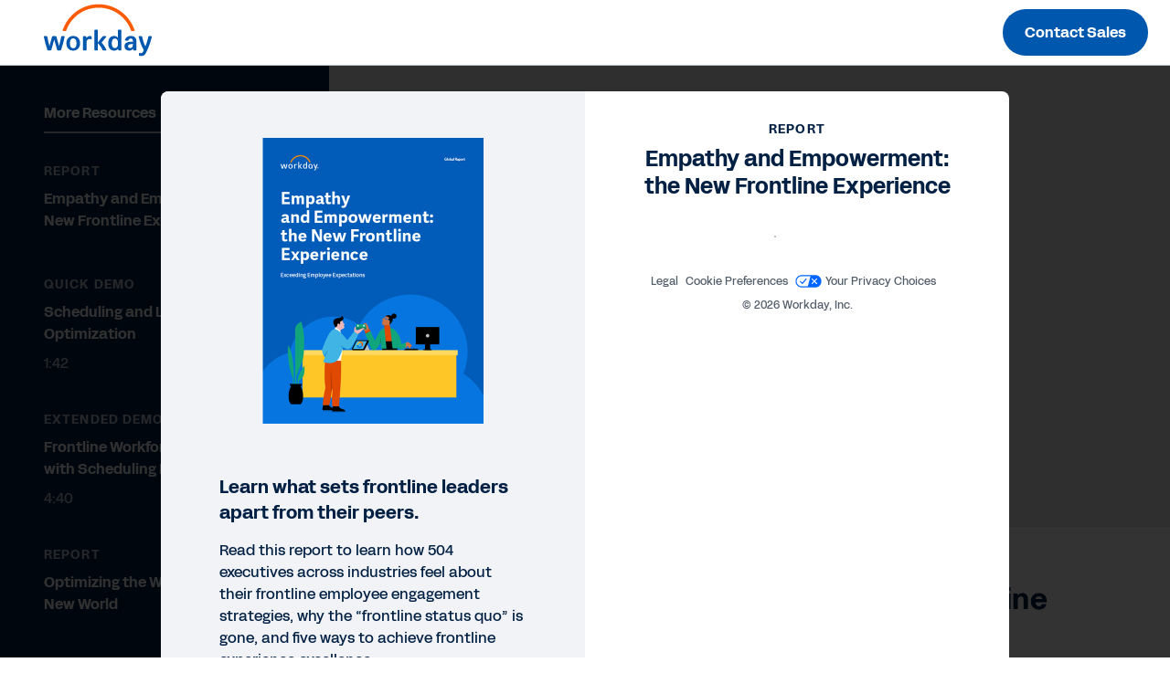

--- FILE ---
content_type: text/html;charset=utf-8
request_url: https://forms.workday.com/en-us/reports/new-frontline-worker-experience-report/form.html?step=step1_default
body_size: 3224
content:

<!DOCTYPE HTML>
<html lang="en-US">
    <head>
    <meta charset="UTF-8"/>
    
        <title>
            The New Frontline Worker Experience Report | Workday US
        </title>
    
    <!-- <title>form</title> -->
    <meta name="keywords" content="Human Capital Management,Payroll and Workforce Management,Any,Time and Attendance,Report,All Industries,HR"/>
    <meta name="description" content="Worker expectations are on the rise across all sectors, forcing organizations to rethink their employee engagement strategies. Those that fail to tailor their frontline worker experiences to the new employee mindset will suffer. Read the report!"/>
    <meta name="template" content="page-template"/>
    
        
        <meta name="siteid" content="us"/>
        <meta name="countryid" content="US"/>
        <meta name="country" content="United States"/>
        <meta name="Language" content="en"/>
    
    

    
<meta http-equiv="X-UA-Compatible" content="IE=edge"/>
<meta name="viewport" content="initial-scale = 1.0, maximum-scale = 1.0, user-scalable = no, width = device-width"/>




<meta property="cq:pagemodel_root_url" content="/en-us/reports/new-frontline-worker-experience-report.model.json"/>

<meta name="keywords" content="employee engagement strategies, frontline worker experience, Workday"/>
<meta property="og:title" content="The New Frontline Worker Experience Report"/>
<meta property="og:description" content="Worker expectations are on the rise across all sectors, forcing organizations to rethink their employee engagement strategies. Those that fail to tailor their frontline worker experiences to the new employee mindset will suffer. Read the report! "/>
<meta property="og:image" content="https://forms.workday.com/content/dam/web/en-us/images/social/soc-fy23-q2-us-ochro-the-new-frontline-experience-report-promo-1200x628.png"/>
<meta name="twitter:card" content="summary_large_image"/>
<meta name="twitter:url"/>
<meta name="twitter:site" content="@Workday"/>
<meta name="twitter:creator" content="@Workday"/>
<meta name="twitter:title" content="The New Frontline Worker Experience Report"/>
<meta name="twitter:description" content="Worker expectations are on the rise across all sectors, forcing organizations to rethink their employee engagement strategies. Those that fail to tailor their frontline worker experiences to the new employee mindset will suffer. Read the report!"/>
<meta name="twitter:image" content="https://forms.workday.com/content/dam/web/en-us/images/social/soc-fy23-q2-us-ochro-the-new-frontline-experience-report-promo-1200x628.png"/>


<script defer="defer" type="text/javascript" src="https://rum.hlx.page/.rum/@adobe/helix-rum-js@%5E2/dist/rum-standalone.js" data-routing="env=prod,tier=publish,ams=Workday"></script>
<link rel="canonical" href="https://forms.workday.com/en-us/reports/new-frontline-worker-experience-report/form.html"/>

<meta name="ROBOTS" content="follow,index"/>
<link as="font" href="https://static.workday.com/fonts/Workday_Adelle_Sans/Workday_Adelle_Sans-Regular.woff2" type="font/woff2" crossorigin="anonymous"/>
<link as="font" href="https://static.workday.com/fonts/Workday_Adelle_Sans/Workday_Adelle_Sans-Medium.woff2" type="font/woff2" crossorigin="anonymous"/>
<link as="font" href="https://static.workday.com/fonts/Workday_Adelle_Sans/Workday_Adelle_Sans-Bold.woff2" type="font/woff2" crossorigin="anonymous"/>
<link as="font" href="https://static.workday.com/fonts/Workday_Adelle_Sans/Workday_Adelle_Sans-Extrabold.woff2" type="font/woff2" crossorigin="anonymous"/>
<script src="//info.workday.com/js/forms2/js/forms2.min.js"></script>


<script type="text/javascript">
  var siteData = (function () {
    return {
      getBreadcrumbs: function () {
        try {
          var result = '';
          var breadcrumb = document.querySelector('div.breadcrumb');
          if (breadcrumb) {
            // Not all pages have a breadcrumb
            var breadcrumbChildren = breadcrumb.children;
            for (var i = 0; i < breadcrumbChildren.length; i++) {
              //The maximum amount of items, for the time being, is 2
              if (i > 0 && i / 2 != 1) {
                result += ':';
              } else {
                result += breadcrumbChildren[i].innerHTML;
              }
              if (breadcrumbChildren.length == 2 && i === 0) {
                result += ':';
              }
            }
          }
          return result;
        } catch (e) {
          console.warn(e);
        }
      },
      getBlogCategories: function () {
        try {
          var result = '';
          var categories = document.querySelectorAll(
            '.post-summary .cmp-list__item-tags .cmp-list__item-tags-name a'
          );
          if (categories) {
            for (var i = 0; i < categories.length; i++) {
              result += categories[i].textContent;
              if (i < categories.length - 1) {
                result += '|';
              }
            }
          }
          return result;
        } catch (e) {
          console.warn(e);
        }
      },
      getBlogCollectionSet: function () {
        try {
          var result = '';
          var collectionSet = document.querySelectorAll(
            '.tags .collection-tags a'
          );
          var categoriesArray = siteData.getBlogCategories().split('|');
          if (collectionSet) {
            for (var i = 0; i < collectionSet.length; i++) {
              if (
                categoriesArray.indexOf(collectionSet[i].textContent) === -1
              ) {
                result += collectionSet[i].textContent;
                if (i < collectionSet.length - 1) {
                  result += '|';
                }
              } else {
                if (i === collectionSet.length - 1) {
                  result = result.slice(0, -1);
                }
              }
            }
          }
          return result;
        } catch (e) {
          console.warn(e);
        }
      },
    };
  })();

  var canonical = document.querySelectorAll('link[rel="canonical"]')
    ? document.querySelectorAll('link[rel="canonical"]')[0].href
    : '';
      window.adobeDataLayer = window.adobeDataLayer || [];
      window.adobeDataLayer.push({
        event: "initialState",
        user: {
          mcid: 'Anonymous',
          clientCountry: '',
          authState: document.cookie.includes('unifiedloggedinuser') ? 'true' : 'false',
        },
        page: {
          pageID: ":content:wd\u002Dforms:en\u002Dus:reports:new\u002Dfrontline\u002Dworker\u002Dexperience\u002Dreport:form",
          pageName: "forms:en\u002Dus:reports:new\u002Dfrontline\u002Dworker\u002Dexperience\u002Dreport:form",
          pageInstanceID:
            "form:production:publisher",
          pageType:
            canonical && canonical.match(/[4-5]\d\d.html/g)
              ? 'ErrorPage'
              : "form",
          referringURL: document.referrer,
          destinationURL: document.location.href,
          abbreviatedURL: document.location.origin + document.location.pathname,
          breadCrumbs: siteData.getBreadcrumbs(),
          siteName: document.location.hostname,
          primaryCategory: "forms",
          channel:
            "forms" +
            ':' +
            "en\u002Dus" +
            ':' +
            "reports",
          country: "us",
          language: "en\u002Dus",
        },
        tags: {
          application: "humancapitalmanagement,payroll\u002Dworkforce\u002Dmanagement,payroll\u002Dworkforce\u002Dmanagement\/time\u002Dlabor" ? "humancapitalmanagement,payroll\u002Dworkforce\u002Dmanagement,payroll\u002Dworkforce\u002Dmanagement\/time\u002Dlabor".replace(/,/g, '|') : undefined,
          industry: "all\u002Dindustries" ? "all\u002Dindustries".replace(/,/g, '|') : undefined,
          assettype: "report" ? "report".replace(/,/g, '|') : undefined,
          topic: "hr" ? "hr".replace(/,/g, '|') : undefined,
          businesssize: "any" ? "any".replace(/,/g, '|') : undefined,
          businessoutcome: "" ? "".replace(/,/g, '|') : undefined,
          scoreable: "" ? "".replace(/,/g, '|') : undefined,
          productFocus: "" ? "".replace(/,/g, '|') : undefined,
          implicitBANT: "" ? "".replace(/,/g, '|') : undefined,
          explicitBANT: "" ? "".replace(/,/g, '|') : undefined,
          buyerJourneyStage: "" ? "".replace(/,/g, '|') : undefined,
          primaryTopic: ""  ? "".replace(/,/g, '|') : undefined,
          secondaryTopic: ""  ? "".replace(/,/g, '|') : undefined,
          internalTags: "" ? "".replace(/,/g, '|') : undefined,
        },
        blog: {
          category: siteData.getBlogCategories() ? siteData.getBlogCategories() : undefined,
          collectionSet: siteData.getBlogCollectionSet() ? siteData.getBlogCollectionSet() : undefined,
        }
      })

  document.dispatchEvent(new CustomEvent('digitalDataReady', {}));
</script>




  
    
<link rel="stylesheet" href="/etc.clientlibs/wd-forms/clientlibs/wd-forms-react.ACSHASHf542a6d35e66ed5da2721fd6df49d024.css" type="text/css">





<script src="https://prod-unifiedlogin.mktg.workday.com/scripts/detect.js" defer></script>
<!--/* Adobe Launch enviroment specific launch library-->




 
  <script fetchpriority="high" async src="//assets.adobedtm.com/launch-EN5d68e0c9d9414f648a1f2ba8fe6e162b.min.js"></script> 


<link id="mktoForms2BaseStyle" rel="stylesheet" type="text/css" href=""/>
<link id="mktoForms2ThemeStyle" rel="stylesheet" type="text/css" href=""/>

    
    
    

    
    
    
    

    
</head>
    <body class="page basicpage" id="page-44afcf60bb">
        
        
        
            




            



            
<div id="page"></div>
<div class="hide-consent" style="display: none !important;" id="teconsent"></div>

            
    
    

<script type="text/javascript">
  window.apiDomain = "https:\/\/api.mktg.workday.com";
</script>

<script type="text/javascript">
  window.leadsLookupEndpoint =
    "";
  window.enableUnifiedLoginPhase2 =
    "true";
</script>




  
    <script defer src="/etc.clientlibs/clientlibs/granite/jquery.ACSHASH1fc733054ddb2e2fcd4a0f763671047b.js"></script>
<script defer src="/etc.clientlibs/clientlibs/granite/utils.ACSHASH15b6fc27cccbddb5fb7b88a7c6a2c7e4.js"></script>
<script defer src="/etc.clientlibs/clientlibs/granite/jquery/granite.ACSHASHed0d934d509c9dab702088c125c92b4f.js"></script>
<script defer src="/etc.clientlibs/foundation/clientlibs/jquery.ACSHASHdd9b395c741ce2784096e26619e14910.js"></script>
<script defer src="/etc.clientlibs/foundation/clientlibs/shared.ACSHASHe9d9a3990d7779c2e8e3361187f3d36b.js"></script>

  
  
    <script src="/etc.clientlibs/wd-forms/clientlibs/wd-forms-react.ACSHASH6478aeccab7334d43ddc9633cf2fa2f1.js"></script>

  

  
  <script async type="text/javascript" src="https://terra.mktg.workday.com/beta/clientcountry"></script>
  
  <div class="cmp-consentprompt consent-prompt master">
  <h5>Please accept cookies to continue.</h5>
  <p>This content is blocked due to your cookie preferences for this site.  By clicking here, you accept <a href="https://www.youtube.com/t/terms" target="_blank">YouTube's Terms of Service</a> and <a href="https://policies.google.com/privacy" target="_blank">Privacy Policy</a>. Workday will save your choice in a session cookie.</p>
  <div class="cta-wrapper">
    <div class="cmp-button">
      <button class="wd-btn btn btn--size__sm consent-prompt-consent">
        <span class="cmp-button__text">Accept Cookies</span>
      </button>
    </div>
  </div>
  <div class="cta-wrapper">
    <div class="cmp-button">
      <button class="wd-btn btn btn--text__white btn--size__sm consent-prompt-close">
        <span class="cmp-button__text">Close</span>
      </button>
    </div>
  </div>
</div>

  <!-- <script data-sly-use.model="com.workday.martech.aem.core.models.ClientlibModel" src="" type="text/javascript"></script> -->


    

    

    
    
    

            

        
    </body>
</html>


--- FILE ---
content_type: application/javascript; charset=utf-8
request_url: https://info.workday.com/index.php/form/getForm?munchkinId=078-WHZ-188&form=17375&url=https%3A%2F%2Fforms.workday.com%2Fen-us%2Freports%2Fnew-frontline-worker-experience-report%2Fform.html&callback=jQuery371009534992411135423_1769484565629&_=1769484565630
body_size: 7137
content:
jQuery371009534992411135423_1769484565629({"Id":17375,"Vid":17375,"Status":"approved","Name":"en-us Asset","Description":"6\/26\/25 - added refCamp parameter to track referring SFDC campaign ID","Layout":"left","GutterWidth":5,"OffsetWidth":5,"HasTwoButtons":true,"SubmitLabel":"Submit","ResetLabel":"Clear","ButtonLocation":"110","LabelWidth":100,"FieldWidth":150,"ToolTipType":"none","FontFamily":"inherit","FontSize":"13px","FontColor":"#333","FontUrl":null,"LineMargin":5,"ProcessorVersion":2,"CreatedByUserid":null,"ProcessOptions":{"language":"English","locale":"en_US","profiling":{"isEnabled":false,"numberOfProfilingFields":3,"alwaysShowFields":[]},"socialSignOn":{"isEnabled":false,"enabledNetworks":[],"cfId":null,"codeSnippet":null},"knownLead":{"type":"form","template":""}},"EnableDeferredMode":0,"EnableCaptcha":0,"EnableGlobalFormValidationRule":1,"ButtonType":null,"ButtonImageUrl":null,"ButtonText":null,"ButtonSubmissionText":"Please wait","ButtonStyle":{"id":14,"className":"mktoNative","css":"","buttonColor":null},"ThemeStyle":{"id":3,"displayOrder":7,"name":"Plain","backgroundColor":"#FFF","layout":"left","fontFamily":"inherit","fontSize":"13px","fontColor":"#333","offsetWidth":5,"gutterWidth":5,"labelWidth":100,"fieldWidth":150,"lineMargin":5,"useBackgroundColorOnPreview":false,"css":".mktoForm fieldset.mkt3-formEditorFieldContainer{border: solid 1px gray;}.mktoForm fieldset.mkt3-formEditorFieldContainer legend{padding:0 1em;}","href":"css\/forms2-theme-plain.css","buttonStyleId":14},"ThemeStyleOverride":"\/* Add your custom CSS below *\/\n","LiveStreamSettings":null,"rows":[[{"Id":971409,"Name":"Email","IsRequired":true,"Datatype":"email","Maxlength":255,"InputLabel":"Business email","InputInitialValue":"","InputSourceChannel":"constant","InputSourceSelector":"constant","VisibleRows":0,"ValidationMessage":"A valid email is required.","VisibilityRule":{"defaultVisibility":"hide","rules":[{"subjectField":"formStep","fieldLabel":"Form Step","operator":"equal","values":["step1_default"],"altLabel":"Business email"},{"subjectField":"formStep","fieldLabel":"Form Step","operator":"equal","values":["stepx"],"altLabel":"Business email"}]},"DisablePrefill":true}],[{"Id":971447,"Name":"HtmlText_2025-08-15T21:27:53.989Z","Datatype":"htmltext","InputInitialValue":"","LabelWidth":255,"ProfilingFieldNumber":0,"Htmltext":"\u003Cdiv id=\"digitalIDPrompt\"\u003EIt looks like you already have a Workday Digital ID account. Would you like to \u003Ca href=\"#\" target=\"_blank\"\u003Esign in\u003C\/a\u003E for quicker access?\u003C\/div\u003E","VisibilityRule":{"defaultVisibility":"hide","rules":[{"subjectField":"formStep","fieldLabel":"Form Step","operator":"equal","values":["step1_default"],"altLabel":null}]},"IsLabelToLeft":true}],[{"Id":971407,"Name":"FirstName","IsRequired":true,"Datatype":"string","Maxlength":100,"InputLabel":"First name","InputInitialValue":"","InputSourceChannel":"constant","InputSourceSelector":"constant","VisibleRows":0,"ValidationMessage":"A valid name is required.","VisibilityRule":{"defaultVisibility":"hide","rules":[{"subjectField":"formStep","fieldLabel":"Form Step","operator":"equal","values":["step1_default"],"altLabel":"First name"},{"subjectField":"formStep","fieldLabel":"Form Step","operator":"equal","values":["stepx"],"altLabel":"First name"}]},"DisablePrefill":true}],[{"Id":971408,"Name":"LastName","IsRequired":true,"Datatype":"string","Maxlength":100,"InputLabel":"Last name","InputInitialValue":"","InputSourceChannel":"constant","InputSourceSelector":"constant","VisibleRows":0,"ValidationMessage":"A valid name is required.","VisibilityRule":{"defaultVisibility":"hide","rules":[{"subjectField":"formStep","fieldLabel":"Form Step","operator":"equal","values":["step1_default"],"altLabel":"Last name"},{"subjectField":"formStep","fieldLabel":"Form Step","operator":"equal","values":["stepx"],"altLabel":"Last name"}]},"DisablePrefill":true}],[{"Id":971440,"Name":"formCountry","IsRequired":true,"Datatype":"picklist","Maxlength":255,"PicklistValues":[{"label":"-- Select country\/territory --","value":"","selected":true,"isDefault":true},{"label":"Afghanistan","value":"AF"},{"label":"Aland Islands","value":"AX"},{"label":"Albania","value":"AL"},{"label":"Algeria","value":"DZ"},{"label":"Andorra","value":"AD"},{"label":"Angola","value":"AO"},{"label":"Anguilla","value":"AI"},{"label":"Antarctica","value":"AQ"},{"label":"Antigua and Barbuda","value":"AG"},{"label":"Argentina","value":"AR"},{"label":"Armenia","value":"AM"},{"label":"Aruba","value":"AW"},{"label":"Australia","value":"AU"},{"label":"Austria","value":"AT"},{"label":"Azerbaijan","value":"AZ"},{"label":"Bahamas","value":"BS"},{"label":"Bahrain","value":"BH"},{"label":"Bangladesh","value":"BD"},{"label":"Barbados","value":"BB"},{"label":"Belarus","value":"BY"},{"label":"Belgium","value":"BE"},{"label":"Belize","value":"BZ"},{"label":"Benin","value":"BJ"},{"label":"Bermuda","value":"BM"},{"label":"Bhutan","value":"BT"},{"label":"Bolivarian Republic of Venezuela","value":"VE"},{"label":"Bonaire, Sint Eustatius and Saba","value":"BQ"},{"label":"Bosnia and Herzegovina","value":"BA"},{"label":"Botswana","value":"BW"},{"label":"Bouvet Island","value":"BV"},{"label":"Brazil","value":"BR"},{"label":"British Indian Ocean Territory","value":"IO"},{"label":"British Virgin Islands","value":"VG"},{"label":"Brunei Darussalam","value":"BN"},{"label":"Bulgaria","value":"BG"},{"label":"Burkina Faso","value":"BF"},{"label":"Burundi","value":"BI"},{"label":"Cambodia","value":"KH"},{"label":"Cameroon","value":"CM"},{"label":"Canada","value":"CA"},{"label":"Cape Verde","value":"CV"},{"label":"Cayman Islands","value":"KY"},{"label":"Central African Republic","value":"CF"},{"label":"Chad","value":"TD"},{"label":"Chile","value":"CL"},{"label":"China","value":"CN"},{"label":"Christmas Island","value":"CX"},{"label":"Cocos (Keeling) Islands","value":"CC"},{"label":"Colombia","value":"CO"},{"label":"Comoros","value":"KM"},{"label":"Congo, the Democratic Republic of the","value":"CD"},{"label":"Congo","value":"CG"},{"label":"Cook Islands","value":"CK"},{"label":"Costa Rica","value":"CR"},{"label":"Cote d\u2019Ivoire","value":"CI"},{"label":"Croatia","value":"HR"},{"label":"Cuba","value":"CU"},{"label":"Cura\u00e7ao","value":"CW"},{"label":"Cyprus","value":"CY"},{"label":"Czech Republic","value":"CZ"},{"label":"Democratic People's Republic of Korea","value":"KP"},{"label":"Denmark","value":"DK"},{"label":"Djibouti","value":"DJ"},{"label":"Dominica","value":"DM"},{"label":"Dominican Republic","value":"DO"},{"label":"Ecuador","value":"EC"},{"label":"Egypt","value":"EG"},{"label":"El Salvador","value":"SV"},{"label":"Equatorial Guinea","value":"GQ"},{"label":"Eritrea","value":"ER"},{"label":"Estonia","value":"EE"},{"label":"Ethiopia","value":"ET"},{"label":"Falkland Islands (Malvinas)","value":"FK"},{"label":"Faroe Islands","value":"FO"},{"label":"Fiji","value":"FJ"},{"label":"Finland","value":"FI"},{"label":"France","value":"FR"},{"label":"French Guiana","value":"GF"},{"label":"French Polynesia","value":"PF"},{"label":"French Southern Territories","value":"TF"},{"label":"Gabon","value":"GA"},{"label":"Gambia","value":"GM"},{"label":"Georgia","value":"GE"},{"label":"Germany","value":"DE"},{"label":"Ghana","value":"GH"},{"label":"Gibraltar","value":"GI"},{"label":"Greece","value":"GR"},{"label":"Greenland","value":"GL"},{"label":"Grenada","value":"GD"},{"label":"Guadeloupe","value":"GP"},{"label":"Guatemala","value":"GT"},{"label":"Guernsey","value":"GG"},{"label":"Guinea-Bissau","value":"GW"},{"label":"Guinea","value":"GN"},{"label":"Guyana","value":"GY"},{"label":"Haiti","value":"HT"},{"label":"Heard Island and McDonald Islands","value":"HM"},{"label":"Holy See (Vatican City State)","value":"VA"},{"label":"Honduras","value":"HN"},{"label":"Hong Kong","value":"HK"},{"label":"Hungary","value":"HU"},{"label":"Iceland","value":"IS"},{"label":"India","value":"IN"},{"label":"Indonesia","value":"ID"},{"label":"Iraq","value":"IQ"},{"label":"Ireland","value":"IE"},{"label":"Islamic Republic of Iran","value":"IR"},{"label":"Isle of Man","value":"IM"},{"label":"Israel","value":"IL"},{"label":"Italy","value":"IT"},{"label":"Jamaica","value":"JM"},{"label":"Japan","value":"JP"},{"label":"Jersey","value":"JE"},{"label":"Jordan","value":"JO"},{"label":"Kazakhstan","value":"KZ"},{"label":"Kenya","value":"KE"},{"label":"Kiribati","value":"KI"},{"label":"Kuwait","value":"KW"},{"label":"Kyrgyzstan","value":"KG"},{"label":"Lao People\u2019s Democratic Republic","value":"LA"},{"label":"Latvia","value":"LV"},{"label":"Lebanon","value":"LB"},{"label":"Lesotho","value":"LS"},{"label":"Liberia","value":"LR"},{"label":"Libyan Arab Jamahiriya","value":"LY"},{"label":"Liechtenstein","value":"LI"},{"label":"Lithuania","value":"LT"},{"label":"Luxembourg","value":"LU"},{"label":"Macao","value":"MO"},{"label":"Macedonia","value":"MK"},{"label":"Madagascar","value":"MG"},{"label":"Malawi","value":"MW"},{"label":"Malaysia","value":"MY"},{"label":"Maldives","value":"MV"},{"label":"Mali","value":"ML"},{"label":"Malta","value":"MT"},{"label":"Martinique","value":"MQ"},{"label":"Mauritania","value":"MR"},{"label":"Mauritius","value":"MU"},{"label":"Mayotte","value":"YT"},{"label":"Mexico","value":"MX"},{"label":"Moldova, Republic of","value":"MD"},{"label":"Monaco","value":"MC"},{"label":"Mongolia","value":"MN"},{"label":"Montenegro","value":"ME"},{"label":"Montserrat","value":"MS"},{"label":"Morocco","value":"MA"},{"label":"Mozambique","value":"MZ"},{"label":"Myanmar","value":"MM"},{"label":"Namibia","value":"NA"},{"label":"Nauru","value":"NR"},{"label":"Nepal","value":"NP"},{"label":"Netherlands","value":"NL"},{"label":"New Caledonia","value":"NC"},{"label":"New Zealand","value":"NZ"},{"label":"Nicaragua","value":"NI"},{"label":"Niger","value":"NE"},{"label":"Nigeria","value":"NG"},{"label":"Niue","value":"NU"},{"label":"Norfolk Island","value":"NF"},{"label":"Norway","value":"NO"},{"label":"Oman","value":"OM"},{"label":"Pakistan","value":"PK"},{"label":"Panama","value":"PA"},{"label":"Papua New Guinea","value":"PG"},{"label":"Paraguay","value":"PY"},{"label":"Peru","value":"PE"},{"label":"Philippines","value":"PH"},{"label":"Pitcairn","value":"PN"},{"label":"Plurinational State of Bolivia","value":"BO"},{"label":"Poland","value":"PL"},{"label":"Portugal","value":"PT"},{"label":"Qatar","value":"QA"},{"label":"Republic of Korea","value":"KR"},{"label":"Reunion","value":"RE"},{"label":"Romania","value":"RO"},{"label":"Russian Federation","value":"RU"},{"label":"Rwanda","value":"RW"},{"label":"Saint Barth\u00e9lemy","value":"BL"},{"label":"Saint Helena, Ascension and Tristan da Cunha","value":"SH"},{"label":"Saint Kitts and Nevis","value":"KN"},{"label":"Saint Lucia","value":"LC"},{"label":"Saint Martin (French part)","value":"MF"},{"label":"Saint Pierre and Miquelon","value":"PM"},{"label":"Saint Vincent and the Grenadines","value":"VC"},{"label":"Samoa","value":"WS"},{"label":"San Marino","value":"SM"},{"label":"Sao Tome and Principe","value":"ST"},{"label":"Saudi Arabia","value":"SA"},{"label":"Senegal","value":"SN"},{"label":"Serbia","value":"RS"},{"label":"Seychelles","value":"SC"},{"label":"Sierra Leone","value":"SL"},{"label":"Singapore","value":"SG"},{"label":"Sint Maarten (Dutch part)","value":"SX"},{"label":"Slovakia","value":"SK"},{"label":"Slovenia","value":"SI"},{"label":"Solomon Islands","value":"SB"},{"label":"Somalia","value":"SO"},{"label":"South Africa","value":"ZA"},{"label":"South Georgia and the South Sandwich Islands","value":"GS"},{"label":"South Sudan","value":"SS"},{"label":"Spain","value":"ES"},{"label":"Sri Lanka","value":"LK"},{"label":"State of Palestine","value":"PS"},{"label":"Sudan","value":"SD"},{"label":"Suriname","value":"SR"},{"label":"Svalbard and Jan Mayen","value":"SJ"},{"label":"Swaziland","value":"SZ"},{"label":"Sweden","value":"SE"},{"label":"Switzerland","value":"CH"},{"label":"Syrian Arab Republic","value":"SY"},{"label":"Taiwan","value":"TW"},{"label":"Tajikistan","value":"TJ"},{"label":"Tanzania, United Republic of","value":"TZ"},{"label":"Thailand","value":"TH"},{"label":"Timor-Leste","value":"TL"},{"label":"Togo","value":"TG"},{"label":"Tokelau","value":"TK"},{"label":"Tonga","value":"TO"},{"label":"Trinidad and Tobago","value":"TT"},{"label":"Tunisia","value":"TN"},{"label":"Turkey","value":"TR"},{"label":"Turkmenistan","value":"TM"},{"label":"Turks and Caicos Islands","value":"TC"},{"label":"Tuvalu","value":"TV"},{"label":"Uganda","value":"UG"},{"label":"Ukraine","value":"UA"},{"label":"United Arab Emirates","value":"AE"},{"label":"United Kingdom","value":"GB"},{"label":"United States","value":"US"},{"label":"Uruguay","value":"UY"},{"label":"Uzbekistan","value":"UZ"},{"label":"Vanuatu","value":"VU"},{"label":"Viet Nam","value":"VN"},{"label":"Wallis and Futuna","value":"WF"},{"label":"Western Sahara","value":"EH"},{"label":"Yemen","value":"YE"},{"label":"Zambia","value":"ZM"},{"label":"Zimbabwe","value":"ZW"}],"DefaultValue":[""],"InputLabel":"Country\/Territory","InputInitialValue":"","InputSourceChannel":"constant","VisibleRows":4,"ProfilingFieldNumber":0,"ValidationMessage":"This field is required.","VisibilityRule":{"defaultVisibility":"hide","rules":[{"subjectField":"formStep","fieldLabel":"Form Step","operator":"startsWith","values":["step1"],"altLabel":"Country\/Territory","picklistFilterValues":[{"label":"-- Select country\/territory --","value":""},{"label":"Afghanistan","value":"AF"},{"label":"Aland Islands","value":"AX"},{"label":"Albania","value":"AL"},{"label":"Algeria","value":"DZ"},{"label":"Andorra","value":"AD"},{"label":"Angola","value":"AO"},{"label":"Anguilla","value":"AI"},{"label":"Antarctica","value":"AQ"},{"label":"Antigua and Barbuda","value":"AG"},{"label":"Argentina","value":"AR"},{"label":"Armenia","value":"AM"},{"label":"Aruba","value":"AW"},{"label":"Australia","value":"AU"},{"label":"Austria","value":"AT"},{"label":"Azerbaijan","value":"AZ"},{"label":"Bahamas","value":"BS"},{"label":"Bahrain","value":"BH"},{"label":"Bangladesh","value":"BD"},{"label":"Barbados","value":"BB"},{"label":"Belarus","value":"BY"},{"label":"Belgium","value":"BE"},{"label":"Belize","value":"BZ"},{"label":"Benin","value":"BJ"},{"label":"Bermuda","value":"BM"},{"label":"Bhutan","value":"BT"},{"label":"Bolivarian Republic of Venezuela","value":"VE"},{"label":"Bonaire, Sint Eustatius and Saba","value":"BQ"},{"label":"Bosnia and Herzegovina","value":"BA"},{"label":"Botswana","value":"BW"},{"label":"Bouvet Island","value":"BV"},{"label":"Brazil","value":"BR"},{"label":"British Indian Ocean Territory","value":"IO"},{"label":"British Virgin Islands","value":"VG"},{"label":"Brunei Darussalam","value":"BN"},{"label":"Bulgaria","value":"BG"},{"label":"Burkina Faso","value":"BF"},{"label":"Burundi","value":"BI"},{"label":"Cambodia","value":"KH"},{"label":"Cameroon","value":"CM"},{"label":"Canada","value":"CA"},{"label":"Cape Verde","value":"CV"},{"label":"Cayman Islands","value":"KY"},{"label":"Central African Republic","value":"CF"},{"label":"Chad","value":"TD"},{"label":"Chile","value":"CL"},{"label":"China","value":"CN"},{"label":"Christmas Island","value":"CX"},{"label":"Cocos (Keeling) Islands","value":"CC"},{"label":"Colombia","value":"CO"},{"label":"Comoros","value":"KM"},{"label":"Congo, the Democratic Republic of the","value":"CD"},{"label":"Congo","value":"CG"},{"label":"Cook Islands","value":"CK"},{"label":"Costa Rica","value":"CR"},{"label":"Cote d\u2019Ivoire","value":"CI"},{"label":"Croatia","value":"HR"},{"label":"Cuba","value":"CU"},{"label":"Cura\u00e7ao","value":"CW"},{"label":"Cyprus","value":"CY"},{"label":"Czech Republic","value":"CZ"},{"label":"Democratic People's Republic of Korea","value":"KP"},{"label":"Denmark","value":"DK"},{"label":"Djibouti","value":"DJ"},{"label":"Dominica","value":"DM"},{"label":"Dominican Republic","value":"DO"},{"label":"Ecuador","value":"EC"},{"label":"Egypt","value":"EG"},{"label":"El Salvador","value":"SV"},{"label":"Equatorial Guinea","value":"GQ"},{"label":"Eritrea","value":"ER"},{"label":"Estonia","value":"EE"},{"label":"Ethiopia","value":"ET"},{"label":"Falkland Islands (Malvinas)","value":"FK"},{"label":"Faroe Islands","value":"FO"},{"label":"Fiji","value":"FJ"},{"label":"Finland","value":"FI"},{"label":"France","value":"FR"},{"label":"French Guiana","value":"GF"},{"label":"French Polynesia","value":"PF"},{"label":"French Southern Territories","value":"TF"},{"label":"Gabon","value":"GA"},{"label":"Gambia","value":"GM"},{"label":"Georgia","value":"GE"},{"label":"Germany","value":"DE"},{"label":"Ghana","value":"GH"},{"label":"Gibraltar","value":"GI"},{"label":"Greece","value":"GR"},{"label":"Greenland","value":"GL"},{"label":"Grenada","value":"GD"},{"label":"Guadeloupe","value":"GP"},{"label":"Guatemala","value":"GT"},{"label":"Guernsey","value":"GG"},{"label":"Guinea-Bissau","value":"GW"},{"label":"Guinea","value":"GN"},{"label":"Guyana","value":"GY"},{"label":"Haiti","value":"HT"},{"label":"Heard Island and McDonald Islands","value":"HM"},{"label":"Holy See (Vatican City State)","value":"VA"},{"label":"Honduras","value":"HN"},{"label":"Hong Kong","value":"HK"},{"label":"Hungary","value":"HU"},{"label":"Iceland","value":"IS"},{"label":"India","value":"IN"},{"label":"Indonesia","value":"ID"},{"label":"Iraq","value":"IQ"},{"label":"Ireland","value":"IE"},{"label":"Islamic Republic of Iran","value":"IR"},{"label":"Isle of Man","value":"IM"},{"label":"Israel","value":"IL"},{"label":"Italy","value":"IT"},{"label":"Jamaica","value":"JM"},{"label":"Japan","value":"JP"},{"label":"Jersey","value":"JE"},{"label":"Jordan","value":"JO"},{"label":"Kazakhstan","value":"KZ"},{"label":"Kenya","value":"KE"},{"label":"Kiribati","value":"KI"},{"label":"Kuwait","value":"KW"},{"label":"Kyrgyzstan","value":"KG"},{"label":"Lao People\u2019s Democratic Republic","value":"LA"},{"label":"Latvia","value":"LV"},{"label":"Lebanon","value":"LB"},{"label":"Lesotho","value":"LS"},{"label":"Liberia","value":"LR"},{"label":"Libyan Arab Jamahiriya","value":"LY"},{"label":"Liechtenstein","value":"LI"},{"label":"Lithuania","value":"LT"},{"label":"Luxembourg","value":"LU"},{"label":"Macao","value":"MO"},{"label":"Macedonia","value":"MK"},{"label":"Madagascar","value":"MG"},{"label":"Malawi","value":"MW"},{"label":"Malaysia","value":"MY"},{"label":"Maldives","value":"MV"},{"label":"Mali","value":"ML"},{"label":"Malta","value":"MT"},{"label":"Martinique","value":"MQ"},{"label":"Mauritania","value":"MR"},{"label":"Mauritius","value":"MU"},{"label":"Mayotte","value":"YT"},{"label":"Mexico","value":"MX"},{"label":"Moldova, Republic of","value":"MD"},{"label":"Monaco","value":"MC"},{"label":"Mongolia","value":"MN"},{"label":"Montenegro","value":"ME"},{"label":"Montserrat","value":"MS"},{"label":"Morocco","value":"MA"},{"label":"Mozambique","value":"MZ"},{"label":"Myanmar","value":"MM"},{"label":"Namibia","value":"NA"},{"label":"Nauru","value":"NR"},{"label":"Nepal","value":"NP"},{"label":"Netherlands","value":"NL"},{"label":"New Caledonia","value":"NC"},{"label":"New Zealand","value":"NZ"},{"label":"Nicaragua","value":"NI"},{"label":"Niger","value":"NE"},{"label":"Nigeria","value":"NG"},{"label":"Niue","value":"NU"},{"label":"Norfolk Island","value":"NF"},{"label":"Norway","value":"NO"},{"label":"Oman","value":"OM"},{"label":"Pakistan","value":"PK"},{"label":"Panama","value":"PA"},{"label":"Papua New Guinea","value":"PG"},{"label":"Paraguay","value":"PY"},{"label":"Peru","value":"PE"},{"label":"Philippines","value":"PH"},{"label":"Pitcairn","value":"PN"},{"label":"Plurinational State of Bolivia","value":"BO"},{"label":"Poland","value":"PL"},{"label":"Portugal","value":"PT"},{"label":"Qatar","value":"QA"},{"label":"Republic of Korea","value":"KR"},{"label":"Reunion","value":"RE"},{"label":"Romania","value":"RO"},{"label":"Russian Federation","value":"RU"},{"label":"Rwanda","value":"RW"},{"label":"Saint Barth\u00e9lemy","value":"BL"},{"label":"Saint Helena, Ascension and Tristan da Cunha","value":"SH"},{"label":"Saint Kitts and Nevis","value":"KN"},{"label":"Saint Lucia","value":"LC"},{"label":"Saint Martin (French part)","value":"MF"},{"label":"Saint Pierre and Miquelon","value":"PM"},{"label":"Saint Vincent and the Grenadines","value":"VC"},{"label":"Samoa","value":"WS"},{"label":"San Marino","value":"SM"},{"label":"Sao Tome and Principe","value":"ST"},{"label":"Saudi Arabia","value":"SA"},{"label":"Senegal","value":"SN"},{"label":"Serbia","value":"RS"},{"label":"Seychelles","value":"SC"},{"label":"Sierra Leone","value":"SL"},{"label":"Singapore","value":"SG"},{"label":"Sint Maarten (Dutch part)","value":"SX"},{"label":"Slovakia","value":"SK"},{"label":"Slovenia","value":"SI"},{"label":"Solomon Islands","value":"SB"},{"label":"Somalia","value":"SO"},{"label":"South Africa","value":"ZA"},{"label":"South Georgia and the South Sandwich Islands","value":"GS"},{"label":"South Sudan","value":"SS"},{"label":"Spain","value":"ES"},{"label":"Sri Lanka","value":"LK"},{"label":"State of Palestine","value":"PS"},{"label":"Sudan","value":"SD"},{"label":"Suriname","value":"SR"},{"label":"Svalbard and Jan Mayen","value":"SJ"},{"label":"Swaziland","value":"SZ"},{"label":"Sweden","value":"SE"},{"label":"Switzerland","value":"CH"},{"label":"Syrian Arab Republic","value":"SY"},{"label":"Taiwan","value":"TW"},{"label":"Tajikistan","value":"TJ"},{"label":"Tanzania, United Republic of","value":"TZ"},{"label":"Thailand","value":"TH"},{"label":"Timor-Leste","value":"TL"},{"label":"Togo","value":"TG"},{"label":"Tokelau","value":"TK"},{"label":"Tonga","value":"TO"},{"label":"Trinidad and Tobago","value":"TT"},{"label":"Tunisia","value":"TN"},{"label":"Turkey","value":"TR"},{"label":"Turkmenistan","value":"TM"},{"label":"Turks and Caicos Islands","value":"TC"},{"label":"Tuvalu","value":"TV"},{"label":"Uganda","value":"UG"},{"label":"Ukraine","value":"UA"},{"label":"United Arab Emirates","value":"AE"},{"label":"United Kingdom","value":"GB"},{"label":"United States","value":"US"},{"label":"Uruguay","value":"UY"},{"label":"Uzbekistan","value":"UZ"},{"label":"Vanuatu","value":"VU"},{"label":"Viet Nam","value":"VN"},{"label":"Wallis and Futuna","value":"WF"},{"label":"Western Sahara","value":"EH"},{"label":"Yemen","value":"YE"},{"label":"Zambia","value":"ZM"},{"label":"Zimbabwe","value":"ZW"}]},{"subjectField":"formStep","fieldLabel":"Form Step","operator":"startsWith","values":["step2"],"altLabel":"Country\/Territory","picklistFilterValues":[{"label":"-- Select country\/territory --","value":""},{"label":"Afghanistan","value":"AF"},{"label":"Aland Islands","value":"AX"},{"label":"Albania","value":"AL"},{"label":"Algeria","value":"DZ"},{"label":"Andorra","value":"AD"},{"label":"Angola","value":"AO"},{"label":"Anguilla","value":"AI"},{"label":"Antarctica","value":"AQ"},{"label":"Antigua and Barbuda","value":"AG"},{"label":"Argentina","value":"AR"},{"label":"Armenia","value":"AM"},{"label":"Aruba","value":"AW"},{"label":"Australia","value":"AU"},{"label":"Austria","value":"AT"},{"label":"Azerbaijan","value":"AZ"},{"label":"Bahamas","value":"BS"},{"label":"Bahrain","value":"BH"},{"label":"Bangladesh","value":"BD"},{"label":"Barbados","value":"BB"},{"label":"Belarus","value":"BY"},{"label":"Belgium","value":"BE"},{"label":"Belize","value":"BZ"},{"label":"Benin","value":"BJ"},{"label":"Bermuda","value":"BM"},{"label":"Bhutan","value":"BT"},{"label":"Bolivarian Republic of Venezuela","value":"VE"},{"label":"Bonaire, Sint Eustatius and Saba","value":"BQ"},{"label":"Bosnia and Herzegovina","value":"BA"},{"label":"Botswana","value":"BW"},{"label":"Bouvet Island","value":"BV"},{"label":"Brazil","value":"BR"},{"label":"British Indian Ocean Territory","value":"IO"},{"label":"British Virgin Islands","value":"VG"},{"label":"Brunei Darussalam","value":"BN"},{"label":"Bulgaria","value":"BG"},{"label":"Burkina Faso","value":"BF"},{"label":"Burundi","value":"BI"},{"label":"Cambodia","value":"KH"},{"label":"Cameroon","value":"CM"},{"label":"Canada","value":"CA"},{"label":"Cape Verde","value":"CV"},{"label":"Cayman Islands","value":"KY"},{"label":"Central African Republic","value":"CF"},{"label":"Chad","value":"TD"},{"label":"Chile","value":"CL"},{"label":"China","value":"CN"},{"label":"Christmas Island","value":"CX"},{"label":"Cocos (Keeling) Islands","value":"CC"},{"label":"Colombia","value":"CO"},{"label":"Comoros","value":"KM"},{"label":"Congo, the Democratic Republic of the","value":"CD"},{"label":"Congo","value":"CG"},{"label":"Cook Islands","value":"CK"},{"label":"Costa Rica","value":"CR"},{"label":"Cote d\u2019Ivoire","value":"CI"},{"label":"Croatia","value":"HR"},{"label":"Cuba","value":"CU"},{"label":"Cura\u00e7ao","value":"CW"},{"label":"Cyprus","value":"CY"},{"label":"Czech Republic","value":"CZ"},{"label":"Democratic People's Republic of Korea","value":"KP"},{"label":"Denmark","value":"DK"},{"label":"Djibouti","value":"DJ"},{"label":"Dominica","value":"DM"},{"label":"Dominican Republic","value":"DO"},{"label":"Ecuador","value":"EC"},{"label":"Egypt","value":"EG"},{"label":"El Salvador","value":"SV"},{"label":"Equatorial Guinea","value":"GQ"},{"label":"Eritrea","value":"ER"},{"label":"Estonia","value":"EE"},{"label":"Ethiopia","value":"ET"},{"label":"Falkland Islands (Malvinas)","value":"FK"},{"label":"Faroe Islands","value":"FO"},{"label":"Fiji","value":"FJ"},{"label":"Finland","value":"FI"},{"label":"France","value":"FR"},{"label":"French Guiana","value":"GF"},{"label":"French Polynesia","value":"PF"},{"label":"French Southern Territories","value":"TF"},{"label":"Gabon","value":"GA"},{"label":"Gambia","value":"GM"},{"label":"Georgia","value":"GE"},{"label":"Germany","value":"DE"},{"label":"Ghana","value":"GH"},{"label":"Gibraltar","value":"GI"},{"label":"Greece","value":"GR"},{"label":"Greenland","value":"GL"},{"label":"Grenada","value":"GD"},{"label":"Guadeloupe","value":"GP"},{"label":"Guatemala","value":"GT"},{"label":"Guernsey","value":"GG"},{"label":"Guinea-Bissau","value":"GW"},{"label":"Guinea","value":"GN"},{"label":"Guyana","value":"GY"},{"label":"Haiti","value":"HT"},{"label":"Heard Island and McDonald Islands","value":"HM"},{"label":"Holy See (Vatican City State)","value":"VA"},{"label":"Honduras","value":"HN"},{"label":"Hong Kong","value":"HK"},{"label":"Hungary","value":"HU"},{"label":"Iceland","value":"IS"},{"label":"India","value":"IN"},{"label":"Indonesia","value":"ID"},{"label":"Iraq","value":"IQ"},{"label":"Ireland","value":"IE"},{"label":"Islamic Republic of Iran","value":"IR"},{"label":"Isle of Man","value":"IM"},{"label":"Israel","value":"IL"},{"label":"Italy","value":"IT"},{"label":"Jamaica","value":"JM"},{"label":"Japan","value":"JP"},{"label":"Jersey","value":"JE"},{"label":"Jordan","value":"JO"},{"label":"Kazakhstan","value":"KZ"},{"label":"Kenya","value":"KE"},{"label":"Kiribati","value":"KI"},{"label":"Kuwait","value":"KW"},{"label":"Kyrgyzstan","value":"KG"},{"label":"Lao People\u2019s Democratic Republic","value":"LA"},{"label":"Latvia","value":"LV"},{"label":"Lebanon","value":"LB"},{"label":"Lesotho","value":"LS"},{"label":"Liberia","value":"LR"},{"label":"Libyan Arab Jamahiriya","value":"LY"},{"label":"Liechtenstein","value":"LI"},{"label":"Lithuania","value":"LT"},{"label":"Luxembourg","value":"LU"},{"label":"Macao","value":"MO"},{"label":"Macedonia","value":"MK"},{"label":"Madagascar","value":"MG"},{"label":"Malawi","value":"MW"},{"label":"Malaysia","value":"MY"},{"label":"Maldives","value":"MV"},{"label":"Mali","value":"ML"},{"label":"Malta","value":"MT"},{"label":"Martinique","value":"MQ"},{"label":"Mauritania","value":"MR"},{"label":"Mauritius","value":"MU"},{"label":"Mayotte","value":"YT"},{"label":"Mexico","value":"MX"},{"label":"Moldova, Republic of","value":"MD"},{"label":"Monaco","value":"MC"},{"label":"Mongolia","value":"MN"},{"label":"Montenegro","value":"ME"},{"label":"Montserrat","value":"MS"},{"label":"Morocco","value":"MA"},{"label":"Mozambique","value":"MZ"},{"label":"Myanmar","value":"MM"},{"label":"Namibia","value":"NA"},{"label":"Nauru","value":"NR"},{"label":"Nepal","value":"NP"},{"label":"Netherlands","value":"NL"},{"label":"New Caledonia","value":"NC"},{"label":"New Zealand","value":"NZ"},{"label":"Nicaragua","value":"NI"},{"label":"Niger","value":"NE"},{"label":"Nigeria","value":"NG"},{"label":"Niue","value":"NU"},{"label":"Norfolk Island","value":"NF"},{"label":"Norway","value":"NO"},{"label":"Oman","value":"OM"},{"label":"Pakistan","value":"PK"},{"label":"Panama","value":"PA"},{"label":"Papua New Guinea","value":"PG"},{"label":"Paraguay","value":"PY"},{"label":"Peru","value":"PE"},{"label":"Philippines","value":"PH"},{"label":"Pitcairn","value":"PN"},{"label":"Plurinational State of Bolivia","value":"BO"},{"label":"Poland","value":"PL"},{"label":"Portugal","value":"PT"},{"label":"Qatar","value":"QA"},{"label":"Republic of Korea","value":"KR"},{"label":"Reunion","value":"RE"},{"label":"Romania","value":"RO"},{"label":"Russian Federation","value":"RU"},{"label":"Rwanda","value":"RW"},{"label":"Saint Barth\u00e9lemy","value":"BL"},{"label":"Saint Helena, Ascension and Tristan da Cunha","value":"SH"},{"label":"Saint Kitts and Nevis","value":"KN"},{"label":"Saint Lucia","value":"LC"},{"label":"Saint Martin (French part)","value":"MF"},{"label":"Saint Pierre and Miquelon","value":"PM"},{"label":"Saint Vincent and the Grenadines","value":"VC"},{"label":"Samoa","value":"WS"},{"label":"San Marino","value":"SM"},{"label":"Sao Tome and Principe","value":"ST"},{"label":"Saudi Arabia","value":"SA"},{"label":"Senegal","value":"SN"},{"label":"Serbia","value":"RS"},{"label":"Seychelles","value":"SC"},{"label":"Sierra Leone","value":"SL"},{"label":"Singapore","value":"SG"},{"label":"Sint Maarten (Dutch part)","value":"SX"},{"label":"Slovakia","value":"SK"},{"label":"Slovenia","value":"SI"},{"label":"Solomon Islands","value":"SB"},{"label":"Somalia","value":"SO"},{"label":"South Africa","value":"ZA"},{"label":"South Georgia and the South Sandwich Islands","value":"GS"},{"label":"South Sudan","value":"SS"},{"label":"Spain","value":"ES"},{"label":"Sri Lanka","value":"LK"},{"label":"State of Palestine","value":"PS"},{"label":"Sudan","value":"SD"},{"label":"Suriname","value":"SR"},{"label":"Svalbard and Jan Mayen","value":"SJ"},{"label":"Swaziland","value":"SZ"},{"label":"Sweden","value":"SE"},{"label":"Switzerland","value":"CH"},{"label":"Syrian Arab Republic","value":"SY"},{"label":"Taiwan","value":"TW"},{"label":"Tajikistan","value":"TJ"},{"label":"Tanzania, United Republic of","value":"TZ"},{"label":"Thailand","value":"TH"},{"label":"Timor-Leste","value":"TL"},{"label":"Togo","value":"TG"},{"label":"Tokelau","value":"TK"},{"label":"Tonga","value":"TO"},{"label":"Trinidad and Tobago","value":"TT"},{"label":"Tunisia","value":"TN"},{"label":"Turkey","value":"TR"},{"label":"Turkmenistan","value":"TM"},{"label":"Turks and Caicos Islands","value":"TC"},{"label":"Tuvalu","value":"TV"},{"label":"Uganda","value":"UG"},{"label":"Ukraine","value":"UA"},{"label":"United Arab Emirates","value":"AE"},{"label":"United Kingdom","value":"GB"},{"label":"United States","value":"US"},{"label":"Uruguay","value":"UY"},{"label":"Uzbekistan","value":"UZ"},{"label":"Vanuatu","value":"VU"},{"label":"Viet Nam","value":"VN"},{"label":"Wallis and Futuna","value":"WF"},{"label":"Western Sahara","value":"EH"},{"label":"Yemen","value":"YE"},{"label":"Zambia","value":"ZM"},{"label":"Zimbabwe","value":"ZW"}]},{"subjectField":"formStep","fieldLabel":"Form Step","operator":"equal","values":["stepx"],"altLabel":"Country\/Territory","picklistFilterValues":[{"label":"-- Select country\/territory --","value":""},{"label":"Afghanistan","value":"AF"},{"label":"Aland Islands","value":"AX"},{"label":"Albania","value":"AL"},{"label":"Algeria","value":"DZ"},{"label":"Andorra","value":"AD"},{"label":"Angola","value":"AO"},{"label":"Anguilla","value":"AI"},{"label":"Antarctica","value":"AQ"},{"label":"Antigua and Barbuda","value":"AG"},{"label":"Argentina","value":"AR"},{"label":"Armenia","value":"AM"},{"label":"Aruba","value":"AW"},{"label":"Australia","value":"AU"},{"label":"Austria","value":"AT"},{"label":"Azerbaijan","value":"AZ"},{"label":"Bahamas","value":"BS"},{"label":"Bahrain","value":"BH"},{"label":"Bangladesh","value":"BD"},{"label":"Barbados","value":"BB"},{"label":"Belarus","value":"BY"},{"label":"Belgium","value":"BE"},{"label":"Belize","value":"BZ"},{"label":"Benin","value":"BJ"},{"label":"Bermuda","value":"BM"},{"label":"Bhutan","value":"BT"},{"label":"Bolivarian Republic of Venezuela","value":"VE"},{"label":"Bonaire, Sint Eustatius and Saba","value":"BQ"},{"label":"Bosnia and Herzegovina","value":"BA"},{"label":"Botswana","value":"BW"},{"label":"Bouvet Island","value":"BV"},{"label":"Brazil","value":"BR"},{"label":"British Indian Ocean Territory","value":"IO"},{"label":"British Virgin Islands","value":"VG"},{"label":"Brunei Darussalam","value":"BN"},{"label":"Bulgaria","value":"BG"},{"label":"Burkina Faso","value":"BF"},{"label":"Burundi","value":"BI"},{"label":"Cambodia","value":"KH"},{"label":"Cameroon","value":"CM"},{"label":"Canada","value":"CA"},{"label":"Cape Verde","value":"CV"},{"label":"Cayman Islands","value":"KY"},{"label":"Central African Republic","value":"CF"},{"label":"Chad","value":"TD"},{"label":"Chile","value":"CL"},{"label":"China","value":"CN"},{"label":"Christmas Island","value":"CX"},{"label":"Cocos (Keeling) Islands","value":"CC"},{"label":"Colombia","value":"CO"},{"label":"Comoros","value":"KM"},{"label":"Congo, the Democratic Republic of the","value":"CD"},{"label":"Congo","value":"CG"},{"label":"Cook Islands","value":"CK"},{"label":"Costa Rica","value":"CR"},{"label":"Cote d\u2019Ivoire","value":"CI"},{"label":"Croatia","value":"HR"},{"label":"Cuba","value":"CU"},{"label":"Cura\u00e7ao","value":"CW"},{"label":"Cyprus","value":"CY"},{"label":"Czech Republic","value":"CZ"},{"label":"Democratic People's Republic of Korea","value":"KP"},{"label":"Denmark","value":"DK"},{"label":"Djibouti","value":"DJ"},{"label":"Dominica","value":"DM"},{"label":"Dominican Republic","value":"DO"},{"label":"Ecuador","value":"EC"},{"label":"Egypt","value":"EG"},{"label":"El Salvador","value":"SV"},{"label":"Equatorial Guinea","value":"GQ"},{"label":"Eritrea","value":"ER"},{"label":"Estonia","value":"EE"},{"label":"Ethiopia","value":"ET"},{"label":"Falkland Islands (Malvinas)","value":"FK"},{"label":"Faroe Islands","value":"FO"},{"label":"Fiji","value":"FJ"},{"label":"Finland","value":"FI"},{"label":"France","value":"FR"},{"label":"French Guiana","value":"GF"},{"label":"French Polynesia","value":"PF"},{"label":"French Southern Territories","value":"TF"},{"label":"Gabon","value":"GA"},{"label":"Gambia","value":"GM"},{"label":"Georgia","value":"GE"},{"label":"Germany","value":"DE"},{"label":"Ghana","value":"GH"},{"label":"Gibraltar","value":"GI"},{"label":"Greece","value":"GR"},{"label":"Greenland","value":"GL"},{"label":"Grenada","value":"GD"},{"label":"Guadeloupe","value":"GP"},{"label":"Guatemala","value":"GT"},{"label":"Guernsey","value":"GG"},{"label":"Guinea-Bissau","value":"GW"},{"label":"Guinea","value":"GN"},{"label":"Guyana","value":"GY"},{"label":"Haiti","value":"HT"},{"label":"Heard Island and McDonald Islands","value":"HM"},{"label":"Holy See (Vatican City State)","value":"VA"},{"label":"Honduras","value":"HN"},{"label":"Hong Kong","value":"HK"},{"label":"Hungary","value":"HU"},{"label":"Iceland","value":"IS"},{"label":"India","value":"IN"},{"label":"Indonesia","value":"ID"},{"label":"Iraq","value":"IQ"},{"label":"Ireland","value":"IE"},{"label":"Islamic Republic of Iran","value":"IR"},{"label":"Isle of Man","value":"IM"},{"label":"Israel","value":"IL"},{"label":"Italy","value":"IT"},{"label":"Jamaica","value":"JM"},{"label":"Japan","value":"JP"},{"label":"Jersey","value":"JE"},{"label":"Jordan","value":"JO"},{"label":"Kazakhstan","value":"KZ"},{"label":"Kenya","value":"KE"},{"label":"Kiribati","value":"KI"},{"label":"Kuwait","value":"KW"},{"label":"Kyrgyzstan","value":"KG"},{"label":"Lao People\u2019s Democratic Republic","value":"LA"},{"label":"Latvia","value":"LV"},{"label":"Lebanon","value":"LB"},{"label":"Lesotho","value":"LS"},{"label":"Liberia","value":"LR"},{"label":"Libyan Arab Jamahiriya","value":"LY"},{"label":"Liechtenstein","value":"LI"},{"label":"Lithuania","value":"LT"},{"label":"Luxembourg","value":"LU"},{"label":"Macao","value":"MO"},{"label":"Macedonia","value":"MK"},{"label":"Madagascar","value":"MG"},{"label":"Malawi","value":"MW"},{"label":"Malaysia","value":"MY"},{"label":"Maldives","value":"MV"},{"label":"Mali","value":"ML"},{"label":"Malta","value":"MT"},{"label":"Martinique","value":"MQ"},{"label":"Mauritania","value":"MR"},{"label":"Mauritius","value":"MU"},{"label":"Mayotte","value":"YT"},{"label":"Mexico","value":"MX"},{"label":"Moldova, Republic of","value":"MD"},{"label":"Monaco","value":"MC"},{"label":"Mongolia","value":"MN"},{"label":"Montenegro","value":"ME"},{"label":"Montserrat","value":"MS"},{"label":"Morocco","value":"MA"},{"label":"Mozambique","value":"MZ"},{"label":"Myanmar","value":"MM"},{"label":"Namibia","value":"NA"},{"label":"Nauru","value":"NR"},{"label":"Nepal","value":"NP"},{"label":"Netherlands","value":"NL"},{"label":"New Caledonia","value":"NC"},{"label":"New Zealand","value":"NZ"},{"label":"Nicaragua","value":"NI"},{"label":"Niger","value":"NE"},{"label":"Nigeria","value":"NG"},{"label":"Niue","value":"NU"},{"label":"Norfolk Island","value":"NF"},{"label":"Norway","value":"NO"},{"label":"Oman","value":"OM"},{"label":"Pakistan","value":"PK"},{"label":"Panama","value":"PA"},{"label":"Papua New Guinea","value":"PG"},{"label":"Paraguay","value":"PY"},{"label":"Peru","value":"PE"},{"label":"Philippines","value":"PH"},{"label":"Pitcairn","value":"PN"},{"label":"Plurinational State of Bolivia","value":"BO"},{"label":"Poland","value":"PL"},{"label":"Portugal","value":"PT"},{"label":"Qatar","value":"QA"},{"label":"Republic of Korea","value":"KR"},{"label":"Reunion","value":"RE"},{"label":"Romania","value":"RO"},{"label":"Russian Federation","value":"RU"},{"label":"Rwanda","value":"RW"},{"label":"Saint Barth\u00e9lemy","value":"BL"},{"label":"Saint Helena, Ascension and Tristan da Cunha","value":"SH"},{"label":"Saint Kitts and Nevis","value":"KN"},{"label":"Saint Lucia","value":"LC"},{"label":"Saint Martin (French part)","value":"MF"},{"label":"Saint Pierre and Miquelon","value":"PM"},{"label":"Saint Vincent and the Grenadines","value":"VC"},{"label":"Samoa","value":"WS"},{"label":"San Marino","value":"SM"},{"label":"Sao Tome and Principe","value":"ST"},{"label":"Saudi Arabia","value":"SA"},{"label":"Senegal","value":"SN"},{"label":"Serbia","value":"RS"},{"label":"Seychelles","value":"SC"},{"label":"Sierra Leone","value":"SL"},{"label":"Singapore","value":"SG"},{"label":"Sint Maarten (Dutch part)","value":"SX"},{"label":"Slovakia","value":"SK"},{"label":"Slovenia","value":"SI"},{"label":"Solomon Islands","value":"SB"},{"label":"Somalia","value":"SO"},{"label":"South Africa","value":"ZA"},{"label":"South Georgia and the South Sandwich Islands","value":"GS"},{"label":"South Sudan","value":"SS"},{"label":"Spain","value":"ES"},{"label":"Sri Lanka","value":"LK"},{"label":"State of Palestine","value":"PS"},{"label":"Sudan","value":"SD"},{"label":"Suriname","value":"SR"},{"label":"Svalbard and Jan Mayen","value":"SJ"},{"label":"Swaziland","value":"SZ"},{"label":"Sweden","value":"SE"},{"label":"Switzerland","value":"CH"},{"label":"Syrian Arab Republic","value":"SY"},{"label":"Taiwan","value":"TW"},{"label":"Tajikistan","value":"TJ"},{"label":"Tanzania, United Republic of","value":"TZ"},{"label":"Thailand","value":"TH"},{"label":"Timor-Leste","value":"TL"},{"label":"Togo","value":"TG"},{"label":"Tokelau","value":"TK"},{"label":"Tonga","value":"TO"},{"label":"Trinidad and Tobago","value":"TT"},{"label":"Tunisia","value":"TN"},{"label":"Turkey","value":"TR"},{"label":"Turkmenistan","value":"TM"},{"label":"Turks and Caicos Islands","value":"TC"},{"label":"Tuvalu","value":"TV"},{"label":"Uganda","value":"UG"},{"label":"Ukraine","value":"UA"},{"label":"United Arab Emirates","value":"AE"},{"label":"United Kingdom","value":"GB"},{"label":"United States","value":"US"},{"label":"Uruguay","value":"UY"},{"label":"Uzbekistan","value":"UZ"},{"label":"Vanuatu","value":"VU"},{"label":"Viet Nam","value":"VN"},{"label":"Wallis and Futuna","value":"WF"},{"label":"Western Sahara","value":"EH"},{"label":"Yemen","value":"YE"},{"label":"Zambia","value":"ZM"},{"label":"Zimbabwe","value":"ZW"}]}]},"DisablePrefill":true}],[{"Id":971445,"Name":"marketoState","Datatype":"picklist","Maxlength":255,"PicklistValues":[{"label":"-- Select state --","value":"","selected":true,"isDefault":true},{"label":"Alabama","value":"Alabama"},{"label":"Alaska","value":"Alaska"},{"label":"Arizona","value":"Arizona"},{"label":"Arkansas","value":"Arkansas"},{"label":"California","value":"California"},{"label":"Colorado","value":"Colorado"},{"label":"Connecticut","value":"Connecticut"},{"label":"Delaware","value":"Delaware"},{"label":"District of Columbia","value":"District of Columbia"},{"label":"Florida","value":"Florida"},{"label":"Georgia","value":"Georgia"},{"label":"Hawaii","value":"Hawaii"},{"label":"Idaho","value":"Idaho"},{"label":"Illinois","value":"Illinois"},{"label":"Indiana","value":"Indiana"},{"label":"Iowa","value":"Iowa"},{"label":"Kansas","value":"Kansas"},{"label":"Kentucky","value":"Kentucky"},{"label":"Louisiana","value":"Louisiana"},{"label":"Maine","value":"Maine"},{"label":"Maryland","value":"Maryland"},{"label":"Massachusetts","value":"Massachusetts"},{"label":"Michigan","value":"Michigan"},{"label":"Minnesota","value":"Minnesota"},{"label":"Mississippi","value":"Mississippi"},{"label":"Missouri","value":"Missouri"},{"label":"Montana","value":"Montana"},{"label":"Nebraska","value":"Nebraska"},{"label":"Nevada","value":"Nevada"},{"label":"New Hampshire","value":"New Hampshire"},{"label":"New Jersey","value":"New Jersey"},{"label":"New Mexico","value":"New Mexico"},{"label":"New York","value":"New York"},{"label":"North Carolina","value":"North Carolina"},{"label":"North Dakota","value":"North Dakota"},{"label":"Ohio","value":"Ohio"},{"label":"Oklahoma","value":"Oklahoma"},{"label":"Oregon","value":"Oregon"},{"label":"Pennsylvania","value":"Pennsylvania"},{"label":"Puerto Rico","value":"Puerto Rico"},{"label":"Rhode Island","value":"Rhode Island"},{"label":"South Carolina","value":"South Carolina"},{"label":"South Dakota","value":"South Dakota"},{"label":"Tennessee","value":"Tennessee"},{"label":"Texas","value":"Texas"},{"label":"Utah","value":"Utah"},{"label":"Vermont","value":"Vermont"},{"label":"Virginia","value":"Virginia"},{"label":"Washington","value":"Washington"},{"label":"West Virginia","value":"West Virginia"},{"label":"Wisconsin","value":"Wisconsin"},{"label":"Wyoming","value":"Wyoming"}],"DefaultValue":[""],"InputLabel":"State","InputInitialValue":"","InputSourceChannel":"constant","VisibleRows":4,"ProfilingFieldNumber":0,"ValidationMessage":"This field is required."}],[{"Id":971410,"Name":"Company","IsRequired":true,"Datatype":"string","Maxlength":100,"InputLabel":"Company name","InputInitialValue":"","InputSourceChannel":"constant","InputSourceSelector":"constant","VisibleRows":0,"ProfilingFieldNumber":0,"ValidationMessage":"A valid company name is required.","VisibilityRule":{"defaultVisibility":"hide","rules":[{"subjectField":"formStep","fieldLabel":"Form Step","operator":"equal","values":["step1_default"],"altLabel":"Company name"},{"subjectField":"formStep","fieldLabel":"Form Step","operator":"equal","values":["stepx"],"altLabel":"Company name"}]},"DisablePrefill":true}],[{"Id":971411,"Name":"Job_Level__c","IsRequired":true,"Datatype":"picklist","Maxlength":255,"PicklistValues":[{"label":"-- Select job level --","value":"","selected":true,"isDefault":true},{"label":"C-Level","value":"C-Level"},{"label":"Vice President","value":"Vice President"},{"label":"Director","value":"Director"},{"label":"Manager","value":"Manager"},{"label":"Other","value":"Other"}],"DefaultValue":[""],"InputLabel":"Job level","InputInitialValue":"","InputSourceChannel":"constant","InputSourceSelector":"constant","VisibleRows":4,"ProfilingFieldNumber":0,"ValidationMessage":"This field is required.","VisibilityRule":{"defaultVisibility":"hide","rules":[{"subjectField":"formStep","fieldLabel":"Form Step","operator":"equal","values":["step1_default"],"altLabel":"Job level","picklistFilterValues":[{"label":"-- Select job level --","value":""},{"label":"C-Level","value":"C-Level"},{"label":"Vice President","value":"Vice President"},{"label":"Director","value":"Director"},{"label":"Manager","value":"Manager"},{"label":"Other","value":"Other"}]},{"subjectField":"formStep","fieldLabel":"Form Step","operator":"equal","values":["stepx"],"altLabel":"Job level","picklistFilterValues":[{"label":"-- Select job level --","value":""},{"label":"C-Level","value":"C-Level"},{"label":"Vice President","value":"Vice President"},{"label":"Director","value":"Director"},{"label":"Manager","value":"Manager"},{"label":"Other","value":"Other"}]}]},"DisablePrefill":true}],[{"Id":971417,"Name":"Functional_Role__c","IsRequired":true,"Datatype":"picklist","Maxlength":255,"PicklistValues":[{"label":"-- Select role --","value":"","selected":true,"isDefault":true},{"label":"Accounting \/ Finance","value":"Finance"},{"label":"FP&A \/ Planning","value":"Planning"},{"label":"Human Resources","value":"Human Resources"},{"label":"Information Technology","value":"Information Technology"},{"label":"Legal \/ Legal Operations","value":"Legal"},{"label":"Operations","value":"Operations"},{"label":"Payroll","value":"Payroll"},{"label":"Procurement \/ Supply Chain","value":"Spend Management"},{"label":"Student \/ Higher Ed","value":"Student \/ Higher Ed (Other)"},{"label":"Other","value":"Other"}],"DefaultValue":[""],"InputLabel":"Functional role","InputInitialValue":"","InputSourceChannel":"constant","InputSourceSelector":"constant","VisibleRows":4,"ProfilingFieldNumber":0,"ValidationMessage":"This field is required.","VisibilityRule":{"defaultVisibility":"hide","rules":[{"subjectField":"formStep","fieldLabel":"Form Step","operator":"equal","values":["step1_default"],"altLabel":"Functional role","picklistFilterValues":[{"label":"-- Select role --","value":""},{"label":"Accounting \/ Finance","value":"Finance"},{"label":"FP&A \/ Planning","value":"Planning"},{"label":"Human Resources","value":"Human Resources"},{"label":"Information Technology","value":"Information Technology"},{"label":"Legal \/ Legal Operations","value":"Legal"},{"label":"Operations","value":"Operations"},{"label":"Payroll","value":"Payroll"},{"label":"Procurement \/ Supply Chain","value":"Spend Management"},{"label":"Student \/ Higher Ed","value":"Student \/ Higher Ed (Other)"},{"label":"Other","value":"Other"}]},{"subjectField":"formStep","fieldLabel":"Form Step","operator":"equal","values":["stepx"],"altLabel":"Functional role","picklistFilterValues":[{"label":"-- Select role --","value":""},{"label":"Accounting \/ Finance","value":"Finance"},{"label":"FP&A \/ Planning","value":"Planning"},{"label":"Human Resources","value":"Human Resources"},{"label":"Information Technology","value":"Information Technology"},{"label":"Legal \/ Legal Operations","value":"Legal"},{"label":"Operations","value":"Operations"},{"label":"Payroll","value":"Payroll"},{"label":"Procurement \/ Supply Chain","value":"Spend Management"},{"label":"Student \/ Higher Ed","value":"Student \/ Higher Ed (Other)"},{"label":"Other","value":"Other"}]}]},"DisablePrefill":true}],[{"Id":971416,"Name":"Phone","IsRequired":true,"Datatype":"phone","Maxlength":255,"InputLabel":"Phone number","InputInitialValue":"","InputSourceChannel":"constant","InputSourceSelector":"constant","VisibleRows":0,"ProfilingFieldNumber":0,"ValidationMessage":"A valid phone number is required.","VisibilityRule":{"defaultVisibility":"hide","rules":[{"subjectField":"formStep","fieldLabel":"Form Step","operator":"startsWith","values":["step2"],"altLabel":"Phone number"},{"subjectField":"formStep","fieldLabel":"Form Step","operator":"equal","values":["stepx"],"altLabel":"Phone number"}]},"DisablePrefill":true}],[{"Id":971412,"Name":"HR_System_of_Record_Account__c","IsRequired":true,"Datatype":"picklist","Maxlength":4099,"PicklistValues":[{"label":"--  Select HR management system  --","value":"","selected":true,"isDefault":true},{"label":"Oracle\/Taleo","value":"Oracle\/Taleo"},{"label":"SAP\/SuccessFactors","value":"SAP\/SuccessFactors"},{"label":"PeopleSoft","value":"PeopleSoft"},{"label":"ADP","value":"ADP"},{"label":"UKG","value":"Ultimate"},{"label":"Ellucian\/Sungard","value":"Ellucian\/Sungard"},{"label":"FinancialForce","value":"FinancialForce"},{"label":"Infor\/Ceridian","value":"Infor\/Ceridian"},{"label":"Lawson","value":"Lawson"},{"label":"Workday","value":"Workday"},{"label":"Other","value":"Other"}],"DefaultValue":[""],"InputLabel":"What is your current HR management system?","InputInitialValue":"","InputSourceChannel":"constant","InputSourceSelector":"constant","VisibleRows":4,"ProfilingFieldNumber":0,"ValidationMessage":"This field is required.","VisibilityRule":{"defaultVisibility":"hide","rules":[{"subjectField":"formStep","fieldLabel":"Form Step","operator":"equal","values":["step2_hr"],"altLabel":"What is your current HR management system?","picklistFilterValues":[{"label":"--  Select HR management system  --","value":""},{"label":"Oracle\/Taleo","value":"Oracle\/Taleo"},{"label":"SAP\/SuccessFactors","value":"SAP\/SuccessFactors"},{"label":"PeopleSoft","value":"PeopleSoft"},{"label":"ADP","value":"ADP"},{"label":"UKG","value":"Ultimate"},{"label":"Ellucian\/Sungard","value":"Ellucian\/Sungard"},{"label":"FinancialForce","value":"FinancialForce"},{"label":"Infor\/Ceridian","value":"Infor\/Ceridian"},{"label":"Lawson","value":"Lawson"},{"label":"Workday","value":"Workday"},{"label":"Other","value":"Other"}]}]},"DisablePrefill":true}],[{"Id":971433,"Name":"Financials_Logistics_Systems_Account__c","IsRequired":true,"Datatype":"picklist","Maxlength":4099,"PicklistValues":[{"label":"--  Select financial management system  --","value":"","selected":true,"isDefault":true},{"label":"Oracle\/Taleo","value":"Oracle\/Taleo"},{"label":"SAP","value":"SAP"},{"label":"PeopleSoft","value":"PeopleSoft"},{"label":"Epicor","value":"Epicor"},{"label":"Microsoft\/Great Plains","value":"Microsoft\/Great Plains"},{"label":"FinancialForce","value":"FinancialForce"},{"label":"Ellucian\/Sungard","value":"Ellucian\/Sungard"},{"label":"Infor\/Lawson","value":"Infor\/Lawson"},{"label":"Netsuite","value":"Netsuite"},{"label":"Other","value":"Other"}],"DefaultValue":[""],"InputLabel":"What is your current financial management system?","InputInitialValue":"","InputSourceChannel":"constant","InputSourceSelector":"constant","VisibleRows":4,"ProfilingFieldNumber":0,"ValidationMessage":"This field is required.","VisibilityRule":{"defaultVisibility":"hide","rules":[{"subjectField":"formStep","fieldLabel":"Form Step","operator":"equal","values":["step2_financial"],"altLabel":"What is your current financial management system?","picklistFilterValues":[{"label":"--  Select financial management system  --","value":""},{"label":"Oracle\/Taleo","value":"Oracle\/Taleo"},{"label":"SAP","value":"SAP"},{"label":"PeopleSoft","value":"PeopleSoft"},{"label":"Epicor","value":"Epicor"},{"label":"Microsoft\/Great Plains","value":"Microsoft\/Great Plains"},{"label":"FinancialForce","value":"FinancialForce"},{"label":"Ellucian\/Sungard","value":"Ellucian\/Sungard"},{"label":"Infor\/Lawson","value":"Infor\/Lawson"},{"label":"Netsuite","value":"Netsuite"},{"label":"Other","value":"Other"}]}]},"DisablePrefill":true}],[{"Id":971413,"Name":"Plans_for_HR_system__c","IsRequired":true,"Datatype":"picklist","Maxlength":255,"PicklistValues":[{"label":"--  Select system plans  --","value":"","selected":true,"isDefault":true},{"label":"Plan to replace in the next 12-18 months","value":"Plan to replace in the next 12-18 months"},{"label":"Plan to upgrade in the next 12-18 months","value":"Plan to upgrade in the next 12-18 months"},{"label":"Plan to upgrade or replace, but no timeframe yet","value":"Plan to upgrade or replace, but no timeframe yet"},{"label":"No plans to upgrade or replace in the next 12 months","value":"No plans to upgrade or replace in the next 12 months"}],"DefaultValue":[""],"InputLabel":"What are your plans for your current HR system?","InputInitialValue":"","InputSourceChannel":"constant","InputSourceSelector":"constant","VisibleRows":4,"ProfilingFieldNumber":0,"ValidationMessage":"This field is required.","VisibilityRule":{"defaultVisibility":"hide","rules":[{"subjectField":"formStep","fieldLabel":"Form Step","operator":"equal","values":["step2_hr"],"altLabel":"What are your plans for your current HR system?","picklistFilterValues":[{"label":"--  Select system plans  --","value":""},{"label":"Plan to replace in the next 12-18 months","value":"Plan to replace in the next 12-18 months"},{"label":"Plan to upgrade in the next 12-18 months","value":"Plan to upgrade in the next 12-18 months"},{"label":"Plan to upgrade or replace, but no timeframe yet","value":"Plan to upgrade or replace, but no timeframe yet"},{"label":"No plans to upgrade or replace in the next 12 months","value":"No plans to upgrade or replace in the next 12 months"}]},{"subjectField":"formStep","fieldLabel":"Form Step","operator":"equal","values":["step2_default"],"altLabel":"What are your plans for your current system?","picklistFilterValues":[{"label":"--  Select system plans  --","value":""},{"label":"Plan to replace in the next 12-18 months","value":"Plan to replace in the next 12-18 months"},{"label":"Plan to upgrade in the next 12-18 months","value":"Plan to upgrade in the next 12-18 months"},{"label":"Plan to upgrade or replace, but no timeframe yet","value":"Plan to upgrade or replace, but no timeframe yet"},{"label":"No plans to upgrade or replace in the next 12 months","value":"No plans to upgrade or replace in the next 12 months"}]}]},"DisablePrefill":true}],[{"Id":971415,"Name":"Plans_for_current_Financial_system__c","IsRequired":true,"Datatype":"picklist","Maxlength":255,"PicklistValues":[{"label":"--  Select financial system plans  --","value":"","selected":true,"isDefault":true},{"label":"Plan to replace in the next 12-18 months","value":"Plan to replace in the next 12-18 months"},{"label":"Plan to upgrade in the next 12-18 months","value":"Plan to upgrade in the next 12-18 months"},{"label":"Plan to upgrade or replace, but no timeframe yet","value":"Plan to upgrade or replace, but no timeframe yet"},{"label":"No plans to upgrade or replace in the next 12 months","value":"No plans to upgrade or replace in the next 12 months"}],"DefaultValue":[""],"InputLabel":"What are your plans for your current financial management system?","InputInitialValue":"","InputSourceChannel":"constant","InputSourceSelector":"constant","VisibleRows":4,"ProfilingFieldNumber":0,"ValidationMessage":"This field is required.","VisibilityRule":{"defaultVisibility":"hide","rules":[{"subjectField":"formStep","fieldLabel":"Form Step","operator":"equal","values":["step2_financial"],"altLabel":"What are your plans for your current financial management system?","picklistFilterValues":[{"label":"--  Select financial system plans  --","value":""},{"label":"Plan to replace in the next 12-18 months","value":"Plan to replace in the next 12-18 months"},{"label":"Plan to upgrade in the next 12-18 months","value":"Plan to upgrade in the next 12-18 months"},{"label":"Plan to upgrade or replace, but no timeframe yet","value":"Plan to upgrade or replace, but no timeframe yet"},{"label":"No plans to upgrade or replace in the next 12 months","value":"No plans to upgrade or replace in the next 12 months"}]}]},"DisablePrefill":true}],[{"Id":971414,"Name":"Main_concerns_with_current_HR_system__c","IsRequired":true,"Datatype":"picklist","Maxlength":255,"PicklistValues":[{"label":"--  Select main concern  --","value":"","selected":true,"isDefault":true},{"label":"System lacks the agility to support new business needs","value":"System lacks the agility to support new business needs"},{"label":"System lacks the reporting and BI capabilities needed","value":"System lacks the reporting and BI capabilities needed"},{"label":"Maintenance costs have become prohibitive","value":"Maintenance costs have become prohibitive"},{"label":"All of the above","value":"All of the above"},{"label":"No concern","value":"No concern"}],"DefaultValue":[""],"InputLabel":"What is your main concern with your current system-of-record?","InputInitialValue":"","InputSourceChannel":"constant","InputSourceSelector":"constant","VisibleRows":4,"ProfilingFieldNumber":0,"ValidationMessage":"This field is required.","VisibilityRule":{"defaultVisibility":"hide","rules":[{"subjectField":"formStep","fieldLabel":"Form Step","operator":"equal","values":["step2_hr"],"altLabel":"What is your main concern with your current HR system-of-record?","picklistFilterValues":[{"label":"--  Select main concern  --","value":""},{"label":"System lacks the agility to support new business needs","value":"System lacks the agility to support new business needs"},{"label":"System lacks the reporting and BI capabilities needed","value":"System lacks the reporting and BI capabilities needed"},{"label":"Maintenance costs have become prohibitive","value":"Maintenance costs have become prohibitive"},{"label":"All of the above","value":"All of the above"},{"label":"No concern","value":"No concern"}]},{"subjectField":"formStep","fieldLabel":"Form Step","operator":"equal","values":["step2_default"],"altLabel":"What is your main concern with your current system-of-record?","picklistFilterValues":[{"label":"--  Select main concern  --","value":""},{"label":"System lacks the agility to support new business needs","value":"System lacks the agility to support new business needs"},{"label":"System lacks the reporting and BI capabilities needed","value":"System lacks the reporting and BI capabilities needed"},{"label":"Maintenance costs have become prohibitive","value":"Maintenance costs have become prohibitive"},{"label":"All of the above","value":"All of the above"},{"label":"No concern","value":"No concern"}]}]},"DisablePrefill":true}],[{"Id":971434,"Name":"mainconcernswithcurrentFINsystem","IsRequired":true,"Datatype":"picklist","Maxlength":255,"PicklistValues":[{"label":"--  Select main concern  --","value":"","selected":true,"isDefault":true},{"label":"System lacks the agility to support new business needs","value":"System lacks the agility to support new business needs"},{"label":"System lacks the reporting and BI capabilities needed","value":"System lacks the reporting and BI capabilities needed"},{"label":"Maintenance costs have become prohibitive","value":"Maintenance costs have become prohibitive"},{"label":"All of the above","value":"All of the above"},{"label":"No concern","value":"No concern"}],"DefaultValue":[""],"InputLabel":"What is your main concern with your current financial system-of-record?","InputInitialValue":"","InputSourceChannel":"constant","InputSourceSelector":"constant","VisibleRows":4,"ProfilingFieldNumber":0,"ValidationMessage":"This field is required.","VisibilityRule":{"defaultVisibility":"hide","rules":[{"subjectField":"formStep","fieldLabel":"Form Step","operator":"equal","values":["step2_financial"],"altLabel":"What is your main concern with your current financial system-of-record?","picklistFilterValues":[{"label":"--  Select main concern  --","value":""},{"label":"System lacks the agility to support new business needs","value":"System lacks the agility to support new business needs"},{"label":"System lacks the reporting and BI capabilities needed","value":"System lacks the reporting and BI capabilities needed"},{"label":"Maintenance costs have become prohibitive","value":"Maintenance costs have become prohibitive"},{"label":"All of the above","value":"All of the above"},{"label":"No concern","value":"No concern"}]}]},"DisablePrefill":true}],[{"Id":971431,"Name":"HtmlText_2021-02-19T14:13:36.759Z","Datatype":"htmltext","Maxlength":0,"InputInitialValue":"","InputSourceChannel":"constant","InputSourceSelector":"constant","VisibleRows":0,"LabelWidth":255,"ProfilingFieldNumber":0,"Htmltext":"\u003Cdiv\u003EWorkday will keep you informed with occasional updates about Workday products, services and events. If you want to opt-out later, you can unsubscribe at any time.\u003C\/div\u003E","VisibilityRule":{"defaultVisibility":"hide","rules":[{"subjectField":"formCountry","fieldLabel":"Country\/Territory","operator":"equal","values":["FI","FR","IE","LU","MX","SE","GB","US"],"altLabel":null}]},"IsLabelToLeft":true}],[{"Id":971441,"Name":"formOptIn","Datatype":"checkbox","Maxlength":255,"PicklistValues":[{"label":"Yes, please email me with occasional updates about products, services and events from Workday. I can unsubscribe at any time.","value":"yes"}],"InputLabel":"","InputInitialValue":"","InputSourceChannel":"constant","FieldWidth":255,"LabelWidth":1,"ProfilingFieldNumber":0,"ValidationMessage":"This field is required.","VisibilityRule":{"defaultVisibility":"show","rules":[{"subjectField":"formCountry","fieldLabel":"Country\/Territory","operator":"equal","values":["FI","FR","IE","LU","MX","SE","GB","US"],"altLabel":"","picklistFilterValues":[{"label":"Yes, please email me with occasional updates about products, services and events from Workday. I can unsubscribe at any time.","value":"yes"}]}]},"DisablePrefill":true}],[{"Id":971442,"Name":"HtmlText_2023-04-14T23:43:32.893Z","Datatype":"htmltext","InputInitialValue":"","LabelWidth":255,"ProfilingFieldNumber":0,"Htmltext":"Personal data will be handled in accordance with the Workday \u003Ca href=\"https:\/\/www.workday.com\/en-us\/privacy.html\" target=\"_blank\"\u003EPrivacy Statement\u003C\/a\u003E.","IsLabelToLeft":true}],[{"Id":971418,"Name":"formStep","Datatype":"hidden","Maxlength":255,"InputLabel":"Form Step:","InputInitialValue":"step1_default","InputSourceChannel":"url","InputSourceSelector":"step","VisibleRows":0,"ProfilingFieldNumber":0,"DisablePrefill":true}],[{"Id":971419,"Name":"SFDCCampaignID","Datatype":"hidden","Maxlength":2000,"InputLabel":"SFDC Campaign ID:","InputInitialValue":"","InputSourceChannel":"url","InputSourceSelector":"camp","VisibleRows":0,"ProfilingFieldNumber":0,"DisablePrefill":true}],[{"Id":971446,"Name":"refCamp","Datatype":"hidden","Maxlength":255,"InputLabel":"Referrer SFDC Campaign ID:","InputInitialValue":"","InputSourceChannel":"cookie","InputSourceSelector":"refCamp","ProfilingFieldNumber":0,"DisablePrefill":true}],[{"Id":971420,"Name":"formSubmittedURL","Datatype":"hidden","Maxlength":255,"InputLabel":"Form Submitted URL:","InputInitialValue":"","InputSourceChannel":"url","InputSourceSelector":"formURL","VisibleRows":0,"ProfilingFieldNumber":0,"DisablePrefill":true}],[{"Id":971426,"Name":"formAssetName","Datatype":"hidden","Maxlength":255,"InputLabel":"Form Asset Name:","InputInitialValue":"","InputSourceChannel":"constant","InputSourceSelector":"constant","VisibleRows":0,"ProfilingFieldNumber":0,"DisablePrefill":true}],[{"Id":971427,"Name":"formAssetType","Datatype":"hidden","Maxlength":255,"InputLabel":"Form Asset Type:","InputInitialValue":"","InputSourceChannel":"url","InputSourceSelector":"assettype","VisibleRows":0,"ProfilingFieldNumber":0,"DisablePrefill":true}],[{"Id":971430,"Name":"formAudience","Datatype":"hidden","Maxlength":255,"InputLabel":"Form Audience:","InputInitialValue":"","InputSourceChannel":"url","InputSourceSelector":"aud","VisibleRows":0,"ProfilingFieldNumber":0,"DisablePrefill":true}],[{"Id":971435,"Name":"utmMedium","Datatype":"hidden","Maxlength":255,"InputLabel":"UTM Medium:","InputInitialValue":"","InputSourceChannel":"url","InputSourceSelector":"utm_medium","VisibleRows":0,"ProfilingFieldNumber":0,"DisablePrefill":true}],[{"Id":971438,"Name":"formAssetSolution","Datatype":"hidden","Maxlength":255,"InputLabel":"Form Asset Solution:","InputInitialValue":"","InputSourceChannel":"url","InputSourceSelector":"solu","ProfilingFieldNumber":0,"DisablePrefill":true}],[{"Id":971439,"Name":"formAssetProductFocus","Datatype":"hidden","Maxlength":255,"InputLabel":"Form Asset Product Focus:","InputInitialValue":"","InputSourceChannel":"url","InputSourceSelector":"productfocus","ProfilingFieldNumber":0,"DisablePrefill":true}],[{"Id":971428,"Name":"formAssetURLFragment","Datatype":"hidden","Maxlength":255,"InputLabel":"Form Asset URL Fragment:","InputInitialValue":"","InputSourceChannel":"constant","InputSourceSelector":"constant","VisibleRows":0,"ProfilingFieldNumber":0,"DisablePrefill":true}],[{"Id":971448,"Name":"formLocale","Datatype":"hidden","Maxlength":255,"InputLabel":"Form Locale:","InputInitialValue":"","InputSourceChannel":"url","InputSourceSelector":"locale","ProfilingFieldNumber":0,"DisablePrefill":true}],[{"Id":971429,"Name":"assetEyebrow","Datatype":"hidden","Maxlength":255,"InputLabel":"Asset Eyebrow:","InputInitialValue":"","InputSourceChannel":"constant","InputSourceSelector":"constant","VisibleRows":0,"ProfilingFieldNumber":0,"DisablePrefill":true}],[{"Id":971422,"Name":"Demand_Base_ID__c","Datatype":"hidden","Maxlength":50,"InputLabel":"Demand Base ID:","InputInitialValue":"","InputSourceChannel":"constant","InputSourceSelector":"constant","VisibleRows":0,"ProfilingFieldNumber":0,"DisablePrefill":true}],[{"Id":971424,"Name":"demandBaseCompany","Datatype":"hidden","Maxlength":255,"InputLabel":"Demand Base Company:","InputInitialValue":"","InputSourceChannel":"constant","InputSourceSelector":"constant","VisibleRows":0,"ProfilingFieldNumber":0,"DisablePrefill":true}],[{"Id":971443,"Name":"HQ_State__c","Datatype":"hidden","Maxlength":80,"InputLabel":"HQ State:","InputInitialValue":"","InputSourceChannel":"constant","ProfilingFieldNumber":0,"DisablePrefill":true}],[{"Id":971425,"Name":"NumberOfEmployees","Datatype":"hidden","Maxlength":0,"InputLabel":"Num Employees:","InputInitialValue":"","InputSourceChannel":"constant","InputSourceSelector":"constant","VisibleRows":0,"ProfilingFieldNumber":0,"DisablePrefill":true}],[{"Id":971432,"Name":"Employee_Range__c","Datatype":"hidden","Maxlength":255,"InputLabel":"Employee Range:","InputInitialValue":"","InputSourceChannel":"constant","InputSourceSelector":"constant","VisibleRows":4,"ProfilingFieldNumber":0,"DisablePrefill":true}],[{"Id":971421,"Name":"Industry","Datatype":"hidden","Maxlength":255,"InputLabel":"Industry:","InputInitialValue":"","InputSourceChannel":"constant","InputSourceSelector":"constant","VisibleRows":0,"ProfilingFieldNumber":0,"DisablePrefill":true}],[{"Id":971423,"Name":"AnnualRevenue","Datatype":"hidden","Maxlength":0,"InputLabel":"Annual Revenue:","InputInitialValue":"","InputSourceChannel":"constant","InputSourceSelector":"constant","VisibleRows":0,"ProfilingFieldNumber":0,"DisablePrefill":true}],[{"Id":971436,"Name":"MarketingCloudID__c","Datatype":"hidden","Maxlength":255,"InputLabel":"Marketing Cloud ID:","InputInitialValue":"","InputSourceChannel":"constant","InputSourceSelector":"constant","VisibleRows":0,"ProfilingFieldNumber":0,"DisablePrefill":true}],[{"Id":971444,"Name":"formType","Datatype":"hidden","Maxlength":255,"InputLabel":"Form Type:","InputInitialValue":"asset-form","InputSourceChannel":"constant","InputSourceSelector":"","ProfilingFieldNumber":0}],[{"Id":971437,"Name":"Profiling","Datatype":"profiling","InputInitialValue":"","InputSourceChannel":"constant","ProfilingFieldNumber":0,"IsLabelToLeft":true}]],"fieldsetRows":[],"action":null,"munchkinId":"078-WHZ-188","dcJsUrl":"","invalidInputMsg":"Invalid Input","formSubmitFailedMsg":"Submission failed, please try again later."});